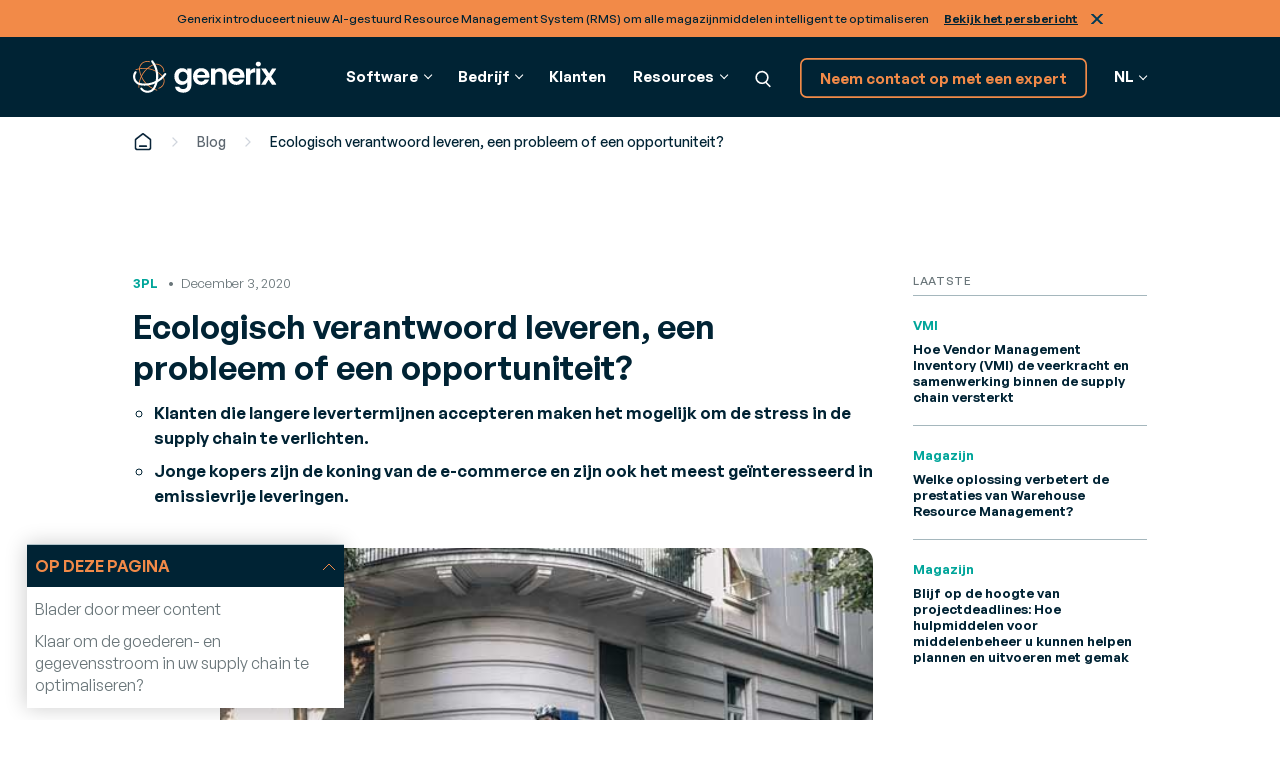

--- FILE ---
content_type: text/html; charset=UTF-8
request_url: https://www.generixgroup.com/nl/blog/ecologisch-verantwoord-leveren-probleem-of-opportuniteit
body_size: 74501
content:
<!DOCTYPE html>
<html lang="nl-NL">
<head>
	<meta charset="utf-8">
	<meta name="viewport" content="width=device-width, initial-scale=1.0">
	<link href="https://www.generixgroup.com/wp-content/themes/generix/assets/images/favicon.png" rel="shortcut icon">

			<!-- Data Layer -->
		<script>let dl_loadData = {"environnement":"Prod","website_language":"nl","content_group":"Resources & Services","content_group2":"Knowledge Center","content_group3":"Blog article","content_type":"Page","user_interne":false,"translation_group":55774};</script>
		<script src="https://www.generixgroup.com/wp-content/themes/generix/dataLayer.js"></script>

		<!-- Sirdata Consent -->
		<script type="text/javascript" src="https://cache.consentframework.com/js/pa/36661/c/0UWCq/stub"></script>
		<script type="text/javascript" src="https://choices.consentframework.com/js/pa/36661/c/0UWCq/cmp" async></script>
		<!-- End Sirdata Consent -->
        <!--Preload banner image-->
        <link rel="preload"
				href="https://www.generixgroup.com/wp-content/uploads/2024/04/Homepage-PFA-new.png.webp"
				as="image"
				fetchpriority="high"
				imagesrcset="https://www.generixgroup.com/wp-content/uploads/2024/04/Homepage-PFA-new.png.webp">
					<!-- Google Tag Manager -->
			<script>(function(w,d,s,l,i){w[l]=w[l]||[];w[l].push({'gtm.start':
			new Date().getTime(),event:'gtm.js'});var f=d.getElementsByTagName(s)[0],
			j=d.createElement(s),dl=l!='dataLayer'?'&l='+l:'';j.async=true;j.src=
			'https://www.googletagmanager.com/gtm.js?id='+i+dl+ '&gtm_auth=zZbwuvnrkd38tjWjhpMUxw&gtm_preview=env-1&gtm_cookies_win=x';f.parentNode.insertBefore(j,f);
			})(window,document,'script','dataLayer','GTM-TD6D87FW');</script>
			<!-- End Google Tag Manager -->

			<!-- Marker.io -->
			<script>
				window.markerConfig = {
					project: '662fd8ce7863bbe3a3c6f6bc',
					source: 'snippet'
				};
				!function(e,r,a){if(!e.__Marker){e.__Marker={};var t=[],n={__cs:t};["show","hide","isVisible","capture","cancelCapture","unload","reload","isExtensionInstalled","setReporter","setCustomData","on","off"].forEach(function(e){n[e]=function(){var r=Array.prototype.slice.call(arguments);r.unshift(e),t.push(r)}}),e.Marker=n;var s=r.createElement("script");s.async=1,s.src="https://edge.marker.io/latest/shim.js";var i=r.getElementsByTagName("script")[0];i.parentNode.insertBefore(s,i)}}(window,document);
			</script>
			<!-- End Marker.io -->
			
	<meta name='robots' content='index, follow, max-image-preview:large, max-snippet:-1, max-video-preview:-1' />
	<style>img:is([sizes="auto" i], [sizes^="auto," i]) { contain-intrinsic-size: 3000px 1500px }</style>
	<link rel="alternate" hreflang="nl" href="https://www.generixgroup.com/nl/blog/ecologisch-verantwoord-leveren-probleem-of-opportuniteit" />

	<!-- This site is optimized with the Yoast SEO plugin v25.0 - https://yoast.com/wordpress/plugins/seo/ -->
	<title>Ecologisch verantwoord leveren, een probleem of een opportuniteit?</title>
	<meta name="description" content="De ontwikkelingen in de manier waarop we consumeren suggereren dat een meer verantwoordelijke houding ten opzichte van het milieu misschien minder problematisch is dan op het eerste gezicht wordt verwacht. Lees meer." />
	<link rel="canonical" href="https://www.generixgroup.com/nl/blog/ecologisch-verantwoord-leveren-probleem-of-opportuniteit" />
	<meta property="og:locale" content="nl_NL" />
	<meta property="og:type" content="article" />
	<meta property="og:title" content="Ecologisch verantwoord leveren, een probleem of een opportuniteit?" />
	<meta property="og:description" content="De ontwikkelingen in de manier waarop we consumeren suggereren dat een meer verantwoordelijke houding ten opzichte van het milieu misschien minder problematisch is dan op het eerste gezicht wordt verwacht. Lees meer." />
	<meta property="og:url" content="https://www.generixgroup.com/nl/blog/ecologisch-verantwoord-leveren-probleem-of-opportuniteit" />
	<meta property="og:site_name" content="Generix" />
	<meta property="article:published_time" content="2020-12-03T07:00:00+00:00" />
	<meta property="article:modified_time" content="2024-01-02T16:27:06+00:00" />
	<meta property="og:image" content="https://www.generixgroup.com/wp-content/uploads/2023/12/entregas-eco-responsables-problema-oportunidad.jpg" />
	<meta property="og:image:width" content="540" />
	<meta property="og:image:height" content="320" />
	<meta property="og:image:type" content="image/jpeg" />
	<meta name="author" content="Aude Criqui" />
	<meta name="twitter:card" content="summary_large_image" />
	<meta name="twitter:label1" content="Written by" />
	<meta name="twitter:data1" content="Aude Criqui" />
	<script type="application/ld+json" class="yoast-schema-graph">{"@context":"https://schema.org","@graph":[{"@type":"WebPage","@id":"https://www.generixgroup.com/nl/blog/ecologisch-verantwoord-leveren-probleem-of-opportuniteit","url":"https://www.generixgroup.com/nl/blog/ecologisch-verantwoord-leveren-probleem-of-opportuniteit","name":"Ecologisch verantwoord leveren, een probleem of een opportuniteit?","isPartOf":{"@id":"https://www.generixgroup.com/en/#website"},"primaryImageOfPage":{"@id":"https://www.generixgroup.com/nl/blog/ecologisch-verantwoord-leveren-probleem-of-opportuniteit#primaryimage"},"image":{"@id":"https://www.generixgroup.com/nl/blog/ecologisch-verantwoord-leveren-probleem-of-opportuniteit#primaryimage"},"thumbnailUrl":"https://www.generixgroup.com/wp-content/uploads/2023/12/entregas-eco-responsables-problema-oportunidad.jpg","datePublished":"2020-12-03T07:00:00+00:00","dateModified":"2024-01-02T16:27:06+00:00","author":{"@id":"https://www.generixgroup.com/en/#/schema/person/daedcb110c395ebb0f8a72795bd36ada"},"description":"De ontwikkelingen in de manier waarop we consumeren suggereren dat een meer verantwoordelijke houding ten opzichte van het milieu misschien minder problematisch is dan op het eerste gezicht wordt verwacht. Lees meer.","breadcrumb":{"@id":"https://www.generixgroup.com/nl/blog/ecologisch-verantwoord-leveren-probleem-of-opportuniteit#breadcrumb"},"inLanguage":"nl-NL","potentialAction":[{"@type":"ReadAction","target":["https://www.generixgroup.com/nl/blog/ecologisch-verantwoord-leveren-probleem-of-opportuniteit"]}]},{"@type":"ImageObject","inLanguage":"nl-NL","@id":"https://www.generixgroup.com/nl/blog/ecologisch-verantwoord-leveren-probleem-of-opportuniteit#primaryimage","url":"https://www.generixgroup.com/wp-content/uploads/2023/12/entregas-eco-responsables-problema-oportunidad.jpg","contentUrl":"https://www.generixgroup.com/wp-content/uploads/2023/12/entregas-eco-responsables-problema-oportunidad.jpg","width":540,"height":320,"caption":"entregas-eco-responsables-problema-oportunidad"},{"@type":"BreadcrumbList","@id":"https://www.generixgroup.com/nl/blog/ecologisch-verantwoord-leveren-probleem-of-opportuniteit#breadcrumb","itemListElement":[{"@type":"ListItem","position":1,"name":"Home","item":"https://www.generixgroup.com/nl"},{"@type":"ListItem","position":2,"name":"Blog","item":"https://www.generixgroup.com/nl/blog/post_type_custom/articles"},{"@type":"ListItem","position":3,"name":"Ecologisch verantwoord leveren, een probleem of een opportuniteit?"}]},{"@type":"WebSite","@id":"https://www.generixgroup.com/en/#website","url":"https://www.generixgroup.com/en/","name":"Generix","description":"","potentialAction":[{"@type":"SearchAction","target":{"@type":"EntryPoint","urlTemplate":"https://www.generixgroup.com/en/?s={search_term_string}"},"query-input":{"@type":"PropertyValueSpecification","valueRequired":true,"valueName":"search_term_string"}}],"inLanguage":"nl-NL"},{"@type":"Person","@id":"https://www.generixgroup.com/en/#/schema/person/daedcb110c395ebb0f8a72795bd36ada","name":"Aude Criqui"}]}</script>
	<!-- / Yoast SEO plugin. -->


<style id='cost-calculator-builder-calculator-selector-style-inline-css'>
/*!***************************************************************************************************************************************************************************************************************************************!*\
  !*** css ./node_modules/css-loader/dist/cjs.js??ruleSet[1].rules[4].use[1]!./node_modules/postcss-loader/dist/cjs.js??ruleSet[1].rules[4].use[2]!./node_modules/sass-loader/dist/cjs.js??ruleSet[1].rules[4].use[3]!./src/style.scss ***!
  \***************************************************************************************************************************************************************************************************************************************/
.ccb-gutenberg-block {
  padding: 20px;
  border: 1px solid black;
}
.ccb-gutenberg-block__header {
  display: flex;
  align-items: center;
  margin-bottom: 20px;
}
.ccb-gutenberg-block__icon {
  margin-right: 20px;
}

/*# sourceMappingURL=style-index.css.map*/
</style>
<link rel='stylesheet' id='wp-components-css' href='https://www.generixgroup.com/wp-includes/css/dist/components/style.min.css?ver=6.8.1' media='all' />
<link rel='stylesheet' id='wp-preferences-css' href='https://www.generixgroup.com/wp-includes/css/dist/preferences/style.min.css?ver=6.8.1' media='all' />
<link rel='stylesheet' id='wp-block-editor-css' href='https://www.generixgroup.com/wp-includes/css/dist/block-editor/style.min.css?ver=6.8.1' media='all' />
<link rel='stylesheet' id='popup-maker-block-library-style-css' href='https://www.generixgroup.com/wp-content/plugins/popup-maker/dist/packages/block-library-style.css?ver=dbea705cfafe089d65f1' media='all' />
<link rel='stylesheet' id='style-css' href='https://www.generixgroup.com/wp-content/themes/generix/style.css' media='all' />
<link rel='stylesheet' id='fonts-css' href='https://www.generixgroup.com/wp-content/themes/generix/assets/fonts/fonts.css' media='all' />
<link rel='stylesheet' id='footer-css' href='https://www.generixgroup.com/wp-content/themes/generix/assets/styles/footer.css' media='all' />
<link rel='stylesheet' id='header-css' href='https://www.generixgroup.com/wp-content/themes/generix/assets/styles/header.css' media='all' />
<link rel='stylesheet' id='form-css' href='https://www.generixgroup.com/wp-content/themes/generix/assets/styles/form.css' media='all' />
<link rel='stylesheet' id='block-section-css' href='https://www.generixgroup.com/wp-content/themes/generix/blocks/section/section.css' media='all' />
<link rel='stylesheet' id='flickity-css' href='https://www.generixgroup.com/wp-content/themes/generix/assets/flickity/flickity.css' media='all' />
<script id="wpml-cookie-js-extra">
var wpml_cookies = {"wp-wpml_current_language":{"value":"nl","expires":1,"path":"\/"}};
var wpml_cookies = {"wp-wpml_current_language":{"value":"nl","expires":1,"path":"\/"}};
</script>
<script src="https://www.generixgroup.com/wp-content/plugins/sitepress-multilingual-cms/res/js/cookies/language-cookie.js?ver=474000" id="wpml-cookie-js" defer data-wp-strategy="defer"></script>
<meta name="generator" content="WPML ver:4.7.4 stt:37,1,4,68,27,66,67,2;" />
<script type="text/javascript">window.ccb_nonces = {"ccb_payment":"9e95dfb195","ccb_contact_form":"57d7d1739c","ccb_woo_checkout":"323199c9d4","ccb_add_order":"cbce3b5cd7","ccb_orders":"c8de4ed0ba","ccb_update_order":"1c6ded174d","ccb_complete_payment":"9a714e772a","ccb_send_invoice":"eaa29899af","ccb_get_invoice":"481f327ee5","ccb_wp_hook_nonce":"3772d0edfd","ccb_razorpay_receive":"a20a86c155","ccb_woocommerce_payment":"bd48938ac2","ccb_calc_views":"8e4fd142c9","ccb_calc_interactions":"07a41fc8bf"};</script><script type="application/ld+json">{"@context":"https://schema.org","@type":"NewsArticle","headline":"Ecologisch verantwoord leveren, een probleem of een opportuniteit?","image":["https://www.generixgroup.com/wp-content/uploads/2023/12/entregas-eco-responsables-problema-oportunidad.jpg"],"datePublished":"2020-12-03T00:00:00-07:00","dateModified":"2024-01-02T09:27:06-07:00","author":{"@type":"Person","name":"Aude Criqui"},"publisher":{"@type":"Organization","name":"Generix","logo":{"@type":"ImageObject","url":""}},"description":"Klanten die langere levertermijnen accepteren maken het mogelijk om de stress in de supply chain te verlichten. Jonge kopers zijn&hellip;","articleBody":"3PL\n\t\t\t\t\t\t\tDecember 3, 2020\n\t\t\t\t\t\tEcologisch verantwoord leveren, een probleem of een opportuniteit?\n\t\t\t\nKlanten die langere levertermijnen accepteren maken het mogelijk om de stress in de supply chain te verlichten.\nJonge kopers zijn de koning van de e-commerce en zijn ook het meest geïnteresseerd in emissievrije leveringen.\n\n\t\t\n\n\t\t\n\t\t\t\n\t\t\t\t\n\t\t\t\t\t\n\t\t\t\t\n\t\t\t\t\n\t\t\t\t\t\n\t\t\t\t\n\t\t\t\t\n\t\t\t\t\t\n\t\t\t\t\n\t\t\t\n\n\t\t\t\n\t\t\t\tArtikel\n\t\t\t\t\t\t\t\t\t\t\t\n\t\t\n\n\t\t\n\t\t\tDe groei van de online verkoop heeft een revolutie teweeggebracht in de hele supply chain. De coronacrisis heeft het fenomeen versneld en heeft bedrijven die al over online verkoopsystemen beschikten in staat gesteld de ergste momenten van de crisis met succes te boven te komen.\nNaarmate de e-commerce business groeit, groeien ook de distributieproblemen. Technologische oplossingen zijn essentieel geworden om te voldoen aan de nieuwe consumptiepatronen en om de tevredenheid van een klant te garanderen, die standaard zeer hoge eisen stelt aan de levertijden.\nZelfs met de grote voortuitgang die ze brengen, kunnen dezelfde technologische oplossingen niet negeren dat tijdens de last mile versnippering een ernstig probleem is. Om dit probleem op te lossen, hebben bedrijven gekozen voor de integratie van de actoren in de keten en voor stedelijke hub oplossingen. In zo’n dynamisch segment als e-commerce zijn innovaties dagelijkse kost en de groei van het maatschappelijk bewustzijn ten aanzien van het milieu betekent dat een groeiend aantal klanten er de voorkeur aan geeft om hun bestellingen op een ecologisch verantwoorde manier te ontvangen; te voet, met de fiets of met andere emissievrije voertuigen. Het is begrijpelijk dat dit extra druk legt bij veel logistieke medewerkers, aangezien er meer eisen worden toegevoegd aan een toch al zeer gespannen keten.\nWat vindt de bevolking hiervan?\nOm de perceptie van de invoering van milieuverantwoorde leveringen te begrijpen en te analyseren, heeft Generix Group en het “Institut du Commerce” in Frankrijk een studie uitgevoerd, waarvan de resultaten nuttig kunnen zijn voor de beheerders van de supply chain.\nDe meest interessante gegevens op een studie van 1.008 mensen:\n\n\nPersonen van 25-34 jaar vormen het segment van de bevolking dat het vaakst koopt op het internet.\n\n\nDezelfde klanten zijn het meest geïnteresseerd in een milieuvriendelijke manier van transport.\n\n\nBijna een derde van de respondenten beschikt momenteel niet over informatie over de wijze van transport van hun bestellingen.\n\n\nWe worden dus geconfronteerd met een belangrijk segment van de kopers (het segment met het meeste volume in e-commerce) dat wijst op hun interesse in meer ecologische manieren van levering en dus de mogelijkheid dat bedrijven een verschil kunnen maken tegenover de concurrentie in een zo’n zichtbaar punt als de uiteindelijke levering.\n Natuurlijk is dit allemaal goed en wel, maar wat is de kostprijs? Laten we eens kijken:\n\n\n73% van de respondenten is bereid langere doorlooptijden te accepteren als de bestelling wordt geleverd met een milieuvriendelijk transportmiddel.\n\n\n46% zou dit soort transport accepteren, zelfs als het afleverpunt ver van huis is.\n\n\n34% zou accepteren dat de prijs van de zending iets duurder is.\n\n\nDus… probleem of opportuniteit?\nHoewel we begrip hebben voor de zorgen van degene die dagelijks met het probleem te maken hebben, is het duidelijk dat er een zeer grote opportuniteit is om de transportketen te ontlasten, wat kan leiden tot minder druk op de levertijd of de last mile. Hiermee verliest het systeem aan kracht en opent zich een interessante mogelijkheid. OMS-systemen maken het mogelijk om zonder bijzondere problemen zendingen te segmenteren op basis van hun urgentie. Onderschat zeker ook niet het percentage klanten in het jongere en actievere segment dat zelfs meer zou betalen voor hun zendingen.\nWe worden bewust dat de ontwikkelingen in de consumentenvraag die een meer milieuverantwoorde houding suggereren minder problematisch blijkt te zijn dan op het eerste gezicht mag worden verwacht, en aan de andere kant mogelijkheden opent voor een minder gespannen supply chain en de mogelijkheid biedt voor de verkoper om een interessant commercieel positioneringselement te hebben, juist in het meest actieve kopersegment.\n                                 Ontdek onze OMS oplossing        \n\t\t\n\t\n\t\n\t\t\t\t\t\n\t\t\t\tLaatste\n\t\t\t\t\n\t\t\t\t\t\t\t\t\t\t\t\t\t\t\t\t\t\t\t\t\t\t\n\t\t\t\t\t\t\tVMI\n\t\t\t\t\t\t\tHoe Vendor Management Inventory (VMI) de veerkracht en samenwerking binnen de supply chain versterkt\n\t\t\t\t\t\t\n\t\t\t\t\t\t\t\t\t\t\t\t\t\t\t\t\t\n\t\t\t\t\t\t\tMagazijn\n\t\t\t\t\t\t\tWelke oplossing verbetert de prestaties van Warehouse Resource Management?\n\t\t\t\t\t\t\n\t\t\t\t\t\t\t\t\t\t\t\t\t\t\t\t\t\n\t\t\t\t\t\t\tMagazijn\n\t\t\t\t\t\t\tBlijf op de hoogte van projectdeadlines: Hoe hulpmiddelen voor middelenbeheer u kunnen helpen plannen en uitvoeren met gemak"}</script>		<style id="wp-custom-css">
			.HEADER .megamenu .group a:not(.b-button){
	font-size:16rem;
}

h1, .b-h1 {font-size: 48rem; line-height: 1.15;}
h2, .b-h2 {font-size: 40rem;}

.TIMELINE .container .b-column:nth-child(n+3){
    display:block!important;
}

.legal-consent-container {
	font-size:9px;
}

.legal-consent-container .field.hs-form-field {
font-size:16rem;
}
.titlebox {
	color:#F28A48;
}
.stat_sc {
	color:#F28A48;
	font-size:30rem;
	line-height: 1;
	font-weight: 600;
	margin: 0.5em 0 0;
}

#numbers_sc .b-pill {
    background: var(--light-navy);
    background-image: ;
    background-position-x: ;
    background-position-y: ;
    background-size: ;
    background-repeat: ;
    background-attachment: ;
    background-origin: ;
    background-clip: ;
    background-color: ;
    color: var(--white);
}
.enjeux .consulting-column h3 {
  color: var(--primary-orange);
}

.enjeux .flickity-slider .heading {
	display:none;
}

.rse .consulting-column {
	border: 2rem solid var(--green)!important;
}

.rse .b-column:last-of-type .consulting-column>p>em{
	margin-bottom: 32rem;
	font-size: 16rem;
}

.rse .consulting-column h3 {
	color: var(--green);
}

.consulting-column img {
	border-radius: 16rem;
}

.rse .flickity-slider .heading{
	display: none;
}

.rse-values .b-column .container{
	background: linear-gradient(var(--green),var(--white));
}

.ROW[data-variant="1"] .image{
	padding: 0;
	background: #182954;
}

.TESTIMONIAL[data-variant="1"] blockquote:before .roadmap {
    display: none;
}

.roadmap .TESTIMONIAL[data-variant="1"] blockquote:before  {
    display: none;
}

.b-page-foot:after {
	content: '';
  position: absolute;
  left: 0;
  width: 100%;
  height: 30px;
  background: red;
  background: var(--dark-navy);
}		</style>
		</head>
<body class="b-loading">

<input id="toggle-nav" type="checkbox" class="b-hidden" aria-hidden="true">



<div class="b-skip-links">
	<a href="#main">Overslaan naar hoofdinhoud</a>
</div>



	<section class="b-announcement">
		<div class="b-announcement-content">
			<p>Generix introduceert nieuw AI-gestuurd Resource Management System (RMS) om alle magazijnmiddelen intelligent te optimaliseren <a href="https://www.generixgroup.com/nl/persbericht/generix-introduceert-resource-management-system-rms">Bekijk het persbericht</a></p>
		</div>
		<button>Sluit</button>
	</section>



<div class="b-page">
	<header class="b-page-head">
		<div class="HEADER">
			<div class="b-frame">
				<div class="container">
					<a class="logo" href="https://www.generixgroup.com/nl"><img src="https://www.generixgroup.com/wp-content/themes/generix/assets/images/generix.svg" alt="Generix" style="width: 172rem; height: 41rem;"></a>
					<nav>
						<ul>



		
									<li tabindex="-1" class="megamenu" data-children="">
					<span class='a'>Software</span>
					<ul tabindex="-1">
						<li>
							<div class="wrapper">
																									<div class="group">
										<div class="heading">
																							<a href='https://www.generixgroup.com/nl/edi-en-e-invoicing'>Finance</a>
																					</div>
										<ul class="links">
																							<li><a href='https://www.generixgroup.com/nl/edi-en-e-invoicing/e-invoicing'>e-Invoicing													<span class="description">Digitaliseer inkoop- en verkoopfacturatie</span>
												</a></li>
																					</ul>
									</div>
																	<div class="group">
										<div class="heading">
																							<a href='https://www.generixgroup.com/nl/supply-chain'>Supply Chain</a>
																					</div>
										<ul class="links">
																							<li><a href='https://www.generixgroup.com/nl/supply-chain/generix-wms-warehouse-management-system'>Warehouse Mangement (WMS)													<span class="description">Stimuleer de efficiëntie in uw hele magazijn</span>
												</a></li>
																							<li><a href='https://www.generixgroup.com/nl/supply-chain/generix-tms-transport-system'>Transportmanagement (TMS)													<span class="description">Maak slimmere charter- en laadbeslissingen</span>
												</a></li>
																							<li><a href='https://www.generixgroup.com/nl/supply-chain/generix-collaborative-replenishment'>Vendor Management Inventory (VMI)													<span class="description">Bouw een lean, vraaggestuurde supply chain</span>
												</a></li>
																					</ul>
									</div>
																	<div class="group">
										<div class="heading">
																							<a href='https://www.generixgroup.com/nl/edi-en-e-invoicing'>BtoB Integration</a>
																					</div>
										<ul class="links">
																							<li><a href='https://www.generixgroup.com/nl/edi-en-e-invoicing/edi-electronic-data-interchange'>EDI-oplossingen													<span class="description">Realiseer operaties met verschillende bedrijven in de cloud.</span>
												</a></li>
																							<li><a href='https://www.generixgroup.com/nl/edi-en-e-invoicing/tradexpress'>TradeXpress Infinity													<span class="description">De snelste elektronische gegevensuitwisseling</span>
												</a></li>
																					</ul>
									</div>
																									<div class="group">
										<span class="button-label">Ontdek 17+ softwareoplossingen</span>
										<a class="b-button alt-small alt-outline" href="https://www.generixgroup.com/nl/alle-oplossingen">Alle software bekijken</a>
									</div>
															</div>
						</li>
					</ul>
				</li>
												<li tabindex="-1" class="megamenu" data-children="2">
					<span class='a'>Bedrijf</span>
					<ul tabindex="-1">
						<li>
							<div class="wrapper">
																									<div class="group">
										<div class="heading">
																							<span class="a">Bedrijf</span>
																					</div>
										<ul class="links">
																							<li><a href='https://www.generixgroup.com/nl/over-generix-group'>Over Ons													<span class="description">Maak kennis met Generix</span>
												</a></li>
																							<li><a href='https://www.generixgroup.com/nl/bestuur-generix-group'>Bestuur													<span class="description">Maak kennis met onze Executives en lokale leiders</span>
												</a></li>
																							<li><a href='https://www.generixgroup.com/nl/jobs'>Jobs													<span class="description">Vind uw match in ons wereldwijde team</span>
												</a></li>
																							<li><a href='https://www.generixgroup.com/nl/nieuws-en-evenementen'>Nieuws en evenementen													<span class="description">Blader door de nieuwste persberichten en aankomende evenementen</span>
												</a></li>
																					</ul>
									</div>
																	<div class="group">
										<div class="heading">
																							<span class="a">Klanten en Partners</span>
																					</div>
										<ul class="links">
																							<li><a href='https://www.generixgroup.com/nl/klanten-en-partners/partners'>Partners													<span class="description">Ontdek het rijke ecosysteem van partners van Generix</span>
												</a></li>
																					</ul>
									</div>
																							</div>
						</li>
					</ul>
				</li>
												<li><a href='https://www.generixgroup.com/nl/klanten-en-partners/succesverhalen-klanten-partners'>Klanten</a></li>
												<li tabindex="-1" class="megamenu" data-children="4">
					<span class='a'>Resources</span>
					<ul tabindex="-1">
						<li>
							<div class="wrapper">
																									<div class="group">
										<div class="heading">
																							<a href='https://www.generixgroup.com/nl/contentbibliotheek'>Contentbibliotheek</a>
																					</div>
										<ul class="links">
																							<li><a href='https://www.generixgroup.com/nl/contentbibliotheek?_t=articles#results'>Artikels													<span class="description">Analyses en nieuws om op de hoogte te blijven van de laatste trends in de sector</span>
												</a></li>
																							<li><a href='#'>White papers													<span class="description">Diepgaande studies en deskundig advies om uw bedrijfsprocessen te optimaliseren</span>
												</a></li>
																							<li><a href='https://www.generixgroup.com/nl/contentbibliotheek?_t=expert-opinion#results'>Expert Opinies													<span class="description">Perspectieven en aanbevelingen van experts over uitdagingen en oplossingen in de sector</span>
												</a></li>
																					</ul>
									</div>
																	<div class="group">
										<div class="heading">
																							<a href='https://www.generixgroup.com/nl/woordenlijst'>Verklarende Woordenlijst</a>
																					</div>
										<ul class="links">
																							<li><a href='https://www.generixgroup.com/nl/woordenlijst'>Verklarende Woordenlijst													<span class="description"></span>
												</a></li>
																					</ul>
									</div>
																	<div class="group">
										<div class="heading">
																							<a href='https://www.generixgroup.com/nl/e-invoicing-naleving-wereldwijd'>Kaart van fiscale hervormingen</a>
																					</div>
										<ul class="links">
																							<li><a href='https://www.generixgroup.com/nl/e-invoicing-naleving-wereldwijd'>Interactieve e-factureringskaart													<span class="description">Realtime opvolging van wereldwijde fiscale hervormingen om uw compliance te waarborgen</span>
												</a></li>
																					</ul>
									</div>
																	<div class="group">
										<div class="heading">
																							<span class="a">Diensten</span>
																					</div>
										<ul class="links">
																							<li><a href='https://www.generixgroup.com/nl/consulting'>Consulting													<span class="description">Om uw bedrijfsuitdagingen aan te gaan</span>
												</a></li>
																					</ul>
									</div>
																							</div>
						</li>
					</ul>
				</li>
					


							<li><div class="search-container">
								<form class="search" action="https://www.generixgroup.com/nl" autocomplete="off">
									<input type="text" name="s" placeholder="Zoek op">
									<button type="submit">Zoek op</button>
								</form>
							</div></li>
							<li data-inverted>
																<a class="b-button alt-small alt-outline" href="https://www.generixgroup.com/nl/contact">Neem contact op met een expert</a>
							</li>
							<li class="dropdown">
																																			<span class="a" tabindex="-1">nl</span>
																									<ul>
																			<li><a href="https://www.generixgroup.com/fr">France (French)</a></li>
																													<li><a href="https://www.generixgroup.com/en">North America (English)</a></li>
																													<li><a href="https://www.generixgroup.com/fr-ca">Canada (Français)</a></li>
																													<li><a href="https://www.generixgroup.com/es">Spain (Spanish)</a></li>
																													<li><a href="https://www.generixgroup.com/nl/blog/ecologisch-verantwoord-leveren-probleem-of-opportuniteit">Nederland (Dutch)</a></li>
																					<li><a href="https://www.generixgroup.com/nl/blog/ecologisch-verantwoord-leveren-probleem-of-opportuniteit">Belgium (Dutch)</a></li>
																													<li><a href="https://www.generixgroup.com/it">Italy (Italian)</a></li>
																													<li><a href="https://www.generixgroup.com/pt">Portugal (Portuguese)</a></li>
																													<li><a href="https://www.generixgroup.com/br">Brazil (Portuguese)</a></li>
																											</ul>
							</li>
						</ul>
					</nav>
					<a href="https://www.generixgroup.com/nl?s" class="nav-search">Zoek op</a>
					<label for="toggle-nav" class="nav-trigger">Menu</label>
				</div>
			</div>
		</div>

					<script type="text/javascript">
				if (sessionStorage.getItem('hideAnnouncement') == 1) {
					document.querySelector('.b-announcement').remove();
				} else {
					document.querySelector('.b-page-head').style.top = document.querySelector('.b-announcement').getBoundingClientRect().height + 'px';
				}
			</script>
			</header>



	<main id="main" class="b-page-body">
					<section class="breadcrumbs breadcrumbs-header">
				<div class="b-frame">
					<div class="container">
						<p id="breadcrumbs"><span><span><a href="https://www.generixgroup.com/nl"><i class="icon-home">Home</i></a></span> <i class="icon-separator"></i> <span><a href="https://www.generixgroup.com/nl/blog/post_type_custom/articles">Blog</a></span> <i class="icon-separator"></i> <span class="breadcrumb_last" aria-current="page">Ecologisch verantwoord leveren, een probleem of een opportuniteit?</span></span></p>					</div>
				</div>
			</section>
		


	


<section class="b-section " data-variant="0" data-top="0" data-bottom="0" data-alignment=""
	>
		<div class="b-frame">
		


<div class="POST " data-variant="0">
	<article>
		<div class="meta">
			<div class="categories">3PL</div>
							<div class="date">December 3, 2020</div>
						<h1 class="b-h2">Ecologisch verantwoord leveren, een probleem of een opportuniteit?</h1>
			<ul>
<li><strong>Klanten die langere levertermijnen accepteren maken het mogelijk om de stress in de supply chain te verlichten.</strong></li>
<li><strong>Jonge kopers zijn de koning van de e-commerce en zijn ook het meest geïnteresseerd in emissievrije leveringen.</strong></li>
</ul>
		</div>

		<div class="media">
			<div class="share">
				<a href="https://www.linkedin.com/cws/share?url=https://www.generixgroup.com/nl/blog/ecologisch-verantwoord-leveren-probleem-of-opportuniteit" target="_blank" aria-label="LinkedIn (opens in a new tab)">
					<svg viewBox="0 0 24 24"><path d="M22.2283 0.337891H1.77167C1.30179 0.337891 0.851161 0.51929 0.518909 0.842183C0.186657 1.16508 0 1.60301 0 2.05965V21.9401C0 22.3967 0.186657 22.8346 0.518909 23.1575C0.851161 23.4804 1.30179 23.6618 1.77167 23.6618H22.2283C22.6982 23.6618 23.1488 23.4804 23.4811 23.1575C23.8133 22.8346 24 22.3967 24 21.9401V2.05965C24 1.60301 23.8133 1.16508 23.4811 0.842183C23.1488 0.51929 22.6982 0.337891 22.2283 0.337891ZM7.15333 20.207H3.545V9.06817H7.15333V20.207ZM5.34667 7.52458C4.93736 7.52234 4.53792 7.40232 4.19873 7.17967C3.85955 6.95701 3.59584 6.6417 3.44088 6.27353C3.28591 5.90536 3.24665 5.50083 3.32803 5.11099C3.40941 4.72116 3.6078 4.36348 3.89816 4.08311C4.18851 3.80275 4.55781 3.61225 4.95947 3.53566C5.36112 3.45908 5.77711 3.49983 6.15495 3.65279C6.53279 3.80575 6.85554 4.06405 7.08247 4.3951C7.30939 4.72615 7.43032 5.11511 7.43 5.51289C7.43386 5.7792 7.38251 6.04355 7.27901 6.29016C7.17551 6.53678 7.02198 6.76062 6.82757 6.94835C6.63316 7.13607 6.40185 7.28384 6.14742 7.38284C5.893 7.48184 5.62067 7.53004 5.34667 7.52458ZM20.4533 20.2167H16.8467V14.1314C16.8467 12.3368 16.0617 11.7828 15.0483 11.7828C13.9783 11.7828 12.9283 12.5668 12.9283 14.1768V20.2167H9.32V9.07627H12.79V10.6199H12.8367C13.185 9.93472 14.405 8.76367 16.2667 8.76367C18.28 8.76367 20.455 9.925 20.455 13.3264L20.4533 20.2167Z"/></svg>
				</a>
				<a href="https://www.facebook.com/sharer/sharer.php?u=https://www.generixgroup.com/nl/blog/ecologisch-verantwoord-leveren-probleem-of-opportuniteit" target="_blank" aria-label="Facebook (opens in a new tab)">
					<svg viewBox="0 0 24 24"><path d="M24 11.662C24 5.22124 18.6274 0 12 0C5.37258 0 0 5.22124 0 11.662C0 17.4827 4.3882 22.3074 10.125 23.1823V15.033H7.07812V11.662H10.125V9.09269C10.125 6.16991 11.9166 4.55546 14.6576 4.55546C15.9701 4.55546 17.3438 4.78323 17.3438 4.78323V7.65317H15.8306C14.34 7.65317 13.875 8.55219 13.875 9.47535V11.662H17.2031L16.6711 15.033H13.875V23.1823C19.6118 22.3074 24 17.4827 24 11.662Z" /></svg>
				</a>
				<a href="https://twitter.com/intent/tweet?text=https://www.generixgroup.com/nl/blog/ecologisch-verantwoord-leveren-probleem-of-opportuniteit" target="_blank" aria-label="Twitter (opens in a new tab)">
					<svg viewBox="0 0 24 24"><path d="M10.1924 13.5314L3.11924 22H4.79536L10.937 14.6468L15.8423 22H21.5L14.0822 10.8807L21.5 2H19.8238L13.3381 9.76523L8.15769 2H2.5L10.1924 13.5314ZM19.2198 20.7003H16.6453L4.79457 3.24057H7.36913L19.2198 20.7003Z"/></svg>
				</a>
			</div>

			<div class="image">
				<div class="type">Artikel</div>
				<picture class='b-img' style=''><img src='https://www.generixgroup.com/wp-content/uploads/2023/12/entregas-eco-responsables-problema-oportunidad.jpg' width='540' height='320' loading='lazy' alt='entregas-eco-responsables-problema-oportunidad' style='aspect-ratio:16/9; object-fit:cover;' fetchpriority='' /></picture>							</div>
		</div>

		<div class="content" >
			<p><strong>De groei van de online verkoop</strong> heeft een revolutie teweeggebracht in de hele<strong> supply chain</strong>. De coronacrisis heeft het fenomeen versneld en heeft bedrijven die al over online verkoopsystemen beschikten in staat gesteld de ergste momenten van de crisis met succes te boven te komen.</p>
<p>Naarmate de e-commerce business groeit, groeien ook de <strong>distributieproblemen</strong>. Technologische oplossingen zijn essentieel geworden om te voldoen aan de <strong>nieuwe consumptiepatronen</strong> en om de tevredenheid van een klant te garanderen, die standaard <strong>zeer hoge eisen stelt aan de levertijden</strong>.</p>
<p>Zelfs met de grote voortuitgang die ze brengen, kunnen dezelfde technologische oplossingen niet negeren dat tijdens de<strong> last mile</strong> versnippering een ernstig probleem is. Om dit probleem op te lossen, hebben bedrijven gekozen voor de integratie van de actoren in de keten en voor stedelijke hub oplossingen. In zo’n dynamisch segment als e-commerce zijn innovaties dagelijkse kost en de <strong>groei van het maatschappelijk bewustzijn ten aanzien van het milieu </strong>betekent dat een groeiend aantal klanten er de voorkeur aan geeft om hun bestellingen op een <strong>ecologisch verantwoorde manier </strong>te ontvangen; te voet, met de fiets of met andere emissievrije voertuigen. Het is begrijpelijk dat dit extra druk legt bij veel logistieke medewerkers, aangezien er meer eisen worden toegevoegd aan een toch al zeer gespannen keten.</p>
<h3>Wat vindt de bevolking hiervan?</h3>
<p>Om de perceptie van de invoering van milieuverantwoorde leveringen te begrijpen en te analyseren, heeft Generix Group en het “Institut du Commerce” in Frankrijk een studie uitgevoerd, waarvan de resultaten nuttig kunnen zijn voor de beheerders van de supply chain.</p>
<p>De meest interessante gegevens op een studie van 1.008 mensen:</p>
<ul>
<li>
<p>Personen van 25-34 jaar vormen het segment van de bevolking dat het vaakst koopt op het internet.</p>
</li>
<li>
<p>Dezelfde klanten zijn het meest geïnteresseerd in een milieuvriendelijke manier van transport.</p>
</li>
<li>
<p>Bijna een derde van de respondenten beschikt momenteel niet over informatie over de wijze van transport van hun bestellingen.</p>
</li>
</ul>
<p>We worden dus geconfronteerd met een belangrijk segment van de kopers (het segment met het meeste volume in e-commerce) dat wijst op hun interesse in meer <strong>ecologische manieren van levering</strong> en dus de mogelijkheid dat bedrijven een verschil kunnen maken tegenover de concurrentie in een zo’n zichtbaar punt als de uiteindelijke levering.</p>
<p> Natuurlijk is dit allemaal goed en wel, maar wat is de kostprijs? Laten we eens kijken:</p>
<ul>
<li>
<p>73% van de respondenten is bereid <strong>langere doorlooptijden te accepteren als de bestelling wordt geleverd met een milieuvriendelijk transportmiddel</strong>.</p>
</li>
<li>
<p>46% zou dit soort transport accepteren, zelfs als het afleverpunt ver van huis is.</p>
</li>
<li>
<p>34% zou accepteren dat de prijs van de zending iets duurder is.</p>
</li>
</ul>
<h3>Dus… probleem of opportuniteit?</h3>
<p>Hoewel we begrip hebben voor de zorgen van degene die dagelijks met het probleem te maken hebben, is het duidelijk dat er een zeer grote opportuniteit is om de <strong>transportketen te ontlasten</strong>, wat kan leiden tot <strong>minder druk op de levertijd of de last mile</strong>. Hiermee verliest het systeem aan kracht en opent zich een interessante mogelijkheid. <a href="https://www.generixgroup.com/nl/software/generix-oms-order-management-system">OMS-systemen</a> maken het mogelijk om zonder bijzondere problemen <strong>zendingen te segmenteren op basis van hun urgentie</strong>. Onderschat zeker ook niet het percentage klanten in het jongere en actievere segment dat zelfs meer zou betalen voor hun zendingen.</p>
<p><strong>We worden bewust dat de ontwikkelingen in de consumentenvraag die een meer milieuverantwoorde houding suggereren minder problematisch blijkt te zijn dan op het eerste gezicht mag worden verwacht, en aan de andere kant mogelijkheden opent voor een minder gespannen supply chain en de mogelijkheid biedt voor de verkoper om een interessant commercieel positioneringselement te hebben, juist in het meest actieve kopersegment.</strong></p>
<p>                   <a href="https://www.generixgroup.com/nl/software/generix-oms-order-management-system">              Ontdek onze OMS oplossing        </a></p>
		</div>
	</article>
	<aside data-sidebar-variant="0">
					<div class="latest-posts">
				<p class="b-h6">Laatste</p>
				<ul>
																						<li>
							<div class="categories">VMI</div>
							<p class="b-h4"><a href="https://www.generixgroup.com/nl/blog/hoe-gedeeld-voorraadbeheer-de-veerkracht-en-samenwerking-binnen-de-toeleveringsketen-versterkt" >Hoe Vendor Management Inventory (VMI) de veerkracht en samenwerking binnen de supply chain versterkt</a></p>
						</li>
																	<li>
							<div class="categories">Magazijn</div>
							<p class="b-h4"><a href="https://www.generixgroup.com/nl/blog/what-solution-improve-warehouse-resource-management-performance" >Welke oplossing verbetert de prestaties van Warehouse Resource Management?</a></p>
						</li>
																	<li>
							<div class="categories">Magazijn</div>
							<p class="b-h4"><a href="https://www.generixgroup.com/nl/blog/stay-top-project-deadlines-how-resource-management-tools-can-help-you-plan-and-execute-ease" >Blijf op de hoogte van projectdeadlines: Hoe hulpmiddelen voor middelenbeheer u kunnen helpen plannen en uitvoeren met gemak</a></p>
						</li>
									</ul>
			</div>
			</aside>
</div>

	</div>
</section>






<section class="b-section " data-variant="0" data-top="2" data-bottom="0" data-alignment=""
	>
		<div class="b-frame">
		



<div class="CONTENT " data-variant="1" data-width="10" >
		<div class="container alt-centered">
					<div class="content">
				<h2>Blader door meer content</h2>
			</div>
					</div>
</div>





<div class="b-spacer " data-height="1"></div>





<div class="POSTS " data-variant="0" data-count="3">
	
	<div class="results" >
					
													
					<div class="posts">
						<div class="b-columns alt-bottom">
																							<div class="b-column" data-width="4">
									<article class="post">
										<div class="image">
											<picture class='b-img' style=''><img src='https://www.generixgroup.com/wp-content/uploads/2023/12/perche-adottare-vmi.jpg' width='540' height='320' loading='lazy' alt='perche-adottare-vmi' style='aspect-ratio:16/9; object-fit:cover;' fetchpriority='' /></picture>										</div>
										<div class="content">
											<div class="type">Artikel</div>
											<div class="date">29/10/2025</div>
											<div class="categories">VMI</div>
											<h3 class="b-h4"><a href="https://www.generixgroup.com/nl/blog/hoe-gedeeld-voorraadbeheer-de-veerkracht-en-samenwerking-binnen-de-toeleveringsketen-versterkt" >Hoe Vendor Management Inventory (VMI) de veerkracht en samenwerking binnen de supply chain versterkt</a></h3>
											<p>Om het voorraadbeheer te optimaliseren, maken distributeurs en fabrikanten steeds vaker gebruik van Vendor Management Inventory (VMI), waarbij de verantwoordelijkheid&hellip;</p>
										</div>
									</article>
								</div>
																							<div class="b-column" data-width="4">
									<article class="post">
										<div class="image">
											<picture class='b-img' style=''><img src='https://www.generixgroup.com/wp-content/uploads/2023/12/20220215-How-WMS-Can-Enable-Manufacturers-Growth-Strategy-640x379.jpg' width='640' height='379' loading='lazy' alt='20220215-How-WMS-Can-Enable-Manufacturers-Growth-Strategy' style='aspect-ratio:16/9; object-fit:cover;' fetchpriority='' /></picture>										</div>
										<div class="content">
											<div class="type">Artikel</div>
											<div class="date">18/04/2025</div>
											<div class="categories">Magazijn</div>
											<h3 class="b-h4"><a href="https://www.generixgroup.com/nl/blog/what-solution-improve-warehouse-resource-management-performance" >Welke oplossing verbetert de prestaties van Warehouse Resource Management?</a></h3>
											<p>Bedrijven met een eigen magazijn worden geconfronteerd met tal van uitdagingen op het gebied van productiviteit en de aantrekkelijkheid van&hellip;</p>
										</div>
									</article>
								</div>
																							<div class="b-column" data-width="4">
									<article class="post">
										<div class="image">
											<picture class='b-img' style=''><img src='https://www.generixgroup.com/wp-content/uploads/2023/12/Top-of-Blog-Image-Template-1200-x-630-_-v1-9-640x336.png' width='640' height='336' loading='lazy' alt='Top-of-Blog-Image-Template-1200-x-630-_-v1-9' style='aspect-ratio:16/9; object-fit:cover;' fetchpriority='' /></picture>										</div>
										<div class="content">
											<div class="type">Artikel</div>
											<div class="date">18/04/2025</div>
											<div class="categories">Magazijn</div>
											<h3 class="b-h4"><a href="https://www.generixgroup.com/nl/blog/stay-top-project-deadlines-how-resource-management-tools-can-help-you-plan-and-execute-ease" >Blijf op de hoogte van projectdeadlines: Hoe hulpmiddelen voor middelenbeheer u kunnen helpen plannen en uitvoeren met gemak</a></h3>
											<p>Navigeren door het complexe doolhof van resource management en voldoen aan strikte deadlines is een eeuwenoude uitdaging voor senior magazijnmanagers.&hellip;</p>
										</div>
									</article>
								</div>
													</div>
					</div>
				
							
			
						</div>

	</div>


	</div>
</section>





<section class="b-section " data-variant="1" data-top="0" data-bottom="0" data-alignment="0"
	>
			<div class="b-background">
							<picture class='b-img' style=''><source type='image/webp' srcset='https://www.generixgroup.com/wp-content/uploads/2023/11/bottom-cta-background-1.svg' media='(max-width: 480px) and (max-resolution:1.99dppx)'><source type='image/webp' srcset='https://www.generixgroup.com/wp-content/uploads/2023/11/bottom-cta-background-1.svg' media='(max-width: 960px)'><source type='image/webp' srcset='https://www.generixgroup.com/wp-content/uploads/2023/11/bottom-cta-background-1.svg'><img src='https://www.generixgroup.com/wp-content/uploads/2023/11/bottom-cta-background-1.svg' width='1920' height='960' loading='lazy' alt='bottom-cta-background-1' style='' fetchpriority='' /></picture>					</div>
		<div class="b-frame">
		



<div class="ROW " data-variant="0"  >
	<div class="row">
		<div class="b-columns alt-middle">
			<div class="b-column" data-width="7">
									<div class="image " data-animate>
						<picture class='b-img' style='margin:20rem 0 20rem 0;'><img src='https://www.generixgroup.com/wp-content/uploads/2023/12/data-power-cta.png' width='960' height='579' alt='data-power-cta' style='' fetchpriority='high' /></picture>											</div>
											</div>
			<div class="b-column" data-width="5">
									<div class="content">
						<h2>Klaar om de goederen- en gegevensstroom in uw supply chain te optimaliseren?</h2>
<p>Werk samen met ons team om uw ideale supply chain softwarepakket samen te stellen en pas deze aan uw unieke bedrijfsbehoeften aan.</p>
													<div class="b-buttons ">
																																				<a class="b-button " href="https://www.generixgroup.com/nl/contact" target="">
											<span>Neem contact op met een expert</span></a>
																																		</div>
											</div>
							</div>
		</div>
	</div>
</div>


	</div>
</section>



</main>

		<div id="quickLinks" class="quick-links">
		<div class="progress-wrapper">
			<div class="progress-bar" id="progressBar"></div>
		</div>
		<span id="toggleQuickLinks" class="toggle-quick-links">
			Op deze pagina			<i class="toggle-quick-links-icon"></i>
		</span>
		<ul></ul>
	</div>

	<script>
	document.addEventListener("DOMContentLoaded", () => {
		const quickLinks = document.getElementById('quickLinks');
		if (!quickLinks) return;

		let headings = Array.from(document.querySelectorAll(".content h2, .entry-content h2, article h2"));
		if (!headings.length) {
			quickLinks.remove();
			return;
		}

        // find footer
        const footer = document.querySelector('footer.b-page-foot');
        if (!footer) return;

        const marginAboveFooter = 20; // px gap between quick links and footer
        let rafId = null;

        // Read the numeric 'bottom' configured in CSS (fallback to 20)
        function getBaseBottomPx() {
            const cs = getComputedStyle(quickLinks);
            let b = cs.getPropertyValue('bottom') || cs.bottom;
            if (!b || b === 'auto') return 20;
            return parseFloat(b.replace('px','')) || 20;
        }

        let baseBottom = getBaseBottomPx();

        function updatePosition() {
            rafId = null;

            // Footer top relative to viewport
            const fRect = footer.getBoundingClientRect();

            // compute overlap deterministically using window.innerHeight and baseBottom
            const quickBottomViewportY = window.innerHeight - baseBottom; // y-coordinate of quick-links bottom
            const overlap = quickBottomViewportY - fRect.top; // positive means overlapping footer

            if (overlap > 0) {
                // move up by overlap + margin
                quickLinks.style.transform = `translateY(-${Math.ceil(overlap + marginAboveFooter)}px)`;
            } else {
                quickLinks.style.transform = 'translateY(0)';
            }
        }

        function scheduleUpdate() {
            if (rafId) return;
            rafId = requestAnimationFrame(updatePosition);
        }

        // Recompute baseBottom on resize (in case responsive CSS changes it)
        window.addEventListener('resize', () => {
            baseBottom = getBaseBottomPx();
            scheduleUpdate();
        }, { passive: true });

        window.addEventListener('scroll', scheduleUpdate, { passive: true });

        // Also observe DOM size changes that could affect footer position (images, late content)
        const mo = new MutationObserver(() => scheduleUpdate());
        mo.observe(document.body, { childList: true, subtree: true, attributes: true, characterData: false });

        // init
        scheduleUpdate();

		const toggleBtn = document.getElementById('toggleQuickLinks');
		const quickLinksList = quickLinks.querySelector("ul");
		const progressBar = document.getElementById("progressBar");

		// compute header offset (CSS var or header element height)
		let headerOffset = (() => {
			const cssVar = getComputedStyle(document.documentElement).getPropertyValue('--headerHeight');
			if (cssVar) {
				const n = parseInt(cssVar.replace('px','').trim());
				if (!isNaN(n)) return n;
			}
			const headerEl = document.querySelector('header');
			return headerEl ? headerEl.offsetHeight : 0;
		})();

		// toggle quick links (jQuery-friendly if available)
		if( window.innerWidth > 960 ) {
			toggleBtn.classList.add('toggled');
		}
		toggleBtn.addEventListener('click', () => {
			toggleBtn.classList.toggle('toggled');
			if (window.jQuery) {
				jQuery(quickLinksList).slideToggle();
			} else {
				const isHidden = getComputedStyle(quickLinksList).display === 'none';
				quickLinksList.style.display = isHidden ? 'block' : 'none';
			}
		});

		function buildList() {
			quickLinksList.innerHTML = '';
			headings.forEach((h, i) => {
				if (!h.id) h.id = `section${i+1}`;
				const li = document.createElement('li');
				const a = document.createElement('a');
				a.href = `#${h.id}`;
				a.textContent = h.textContent || `Section ${i+1}`;
				a.setAttribute('data-target', h.id);
				li.appendChild(a);
				quickLinksList.appendChild(li);
			});
		}

		buildList();

		const links = quickLinksList.querySelectorAll('a');

		// Smooth scroll on click and mark active immediately (prevent flicker)
		links.forEach(a => {
			a.addEventListener('click', (e) => {
				e.preventDefault();
				const targetId = a.getAttribute('data-target');
				const target = document.getElementById(targetId);
				if (!target) return;
				const top = target.getBoundingClientRect().top + window.pageYOffset - headerOffset - 8;
				setActiveById(targetId);
				window.scrollTo({ top, behavior: 'smooth' });
			});
		});

		// Parameters
		const TARGET_Y = 100; // px from top where the "active" point sits (tweak if needed)
		const CLEAR_MARGIN = 40; // how many px above first heading we need to be to clear active
		let activeId = null;

		function setActiveById(id) {
			if (id === activeId) return;
			// remove previous active
			if (activeId) {
				const prevLink = quickLinksList.querySelector(`a[data-target="${activeId}"]`);
				if (prevLink && prevLink.parentElement) prevLink.parentElement.classList.remove('active');
			}
			// set new active
			const newLink = quickLinksList.querySelector(`a[data-target="${id}"]`);
			if (newLink && newLink.parentElement) newLink.parentElement.classList.add('active');
			activeId = id;

			// update progress bar
			const idx = headings.findIndex(h => h.id === id);
			if (idx >= 0) {
				const pct = ((idx + 1) / headings.length) * 100;
				progressBar.style.width = pct + '%';
			}
		}

		function clearActive() {
			if (!activeId) return;
			const prevLink = quickLinksList.querySelector(`a[data-target="${activeId}"]`);
			if (prevLink && prevLink.parentElement) prevLink.parentElement.classList.remove('active');
			activeId = null;
			progressBar.style.width = '0%';
		}

		// main scroll update: choose heading closest to the TARGET_Y (viewport coords),
		// but only clear when user is noticeably above the first heading (CLEAR_MARGIN)
		let ticking = false;
		function onScrollUpdate() {
			ticking = false;

			// recalc headings if DOM changed (optional — comment out if not needed)
			// headings = Array.from(document.querySelectorAll(".content h2, .entry-content h2, article h2"));

			let closest = null;
			let minDist = Infinity;
			for (let h of headings) {
				const rect = h.getBoundingClientRect();
				// distance from our target point (take headerOffset into account)
				const dist = Math.abs((rect.top - headerOffset) - TARGET_Y);
				if (dist < minDist) {
					minDist = dist;
					closest = h;
				}
			}

			// Determine if we're clearly above the first heading:
			const firstRect = headings[0].getBoundingClientRect();
			// viewport offset of the first heading relative to top of viewport, adjusted by header
			const firstTopAdj = firstRect.top - headerOffset;
			// if firstTopAdj is significantly greater than TARGET_Y => user is above first heading
			if (firstTopAdj > TARGET_Y + CLEAR_MARGIN) {
				clearActive();
				return;
			}

			// If the closest heading is within a reasonable distance, set it active.
			// The minDist threshold can be relaxed; using WINDOW/2 would be too large; but we rely on closest.
			if (closest && closest.id) {
				setActiveById(closest.id);
			}
		}

		// rAF-driven scroll handler
		window.addEventListener('scroll', () => {
			if (!ticking) {
				window.requestAnimationFrame(onScrollUpdate);
				ticking = true;
			}
		}, { passive: true });

		// Recompute headerOffset on resize and recalc immediately
		window.addEventListener('resize', () => {
			const cssVar = getComputedStyle(document.documentElement).getPropertyValue('--headerHeight');
			if (cssVar) {
				const n = parseInt(cssVar.replace('px','').trim());
				if (!isNaN(n)) headerOffset = n;
			} else {
				const headerEl = document.querySelector('header');
				headerOffset = headerEl ? headerEl.offsetHeight : 0;
			}
			// Rebuild headings (useful if responsive layout moves things)
			headings = Array.from(document.querySelectorAll(".content h2, .entry-content h2, article h2"));
			buildList();
			// rebind click handlers for new links
			quickLinksList.querySelectorAll('a').forEach(a => {
				a.addEventListener('click', (e) => {
					e.preventDefault();
					const targetId = a.getAttribute('data-target');
					const target = document.getElementById(targetId);
					if (!target) return;
					const top = target.getBoundingClientRect().top + window.pageYOffset - headerOffset - 8;
					setActiveById(targetId);
					window.scrollTo({ top, behavior: 'smooth' });
				});
			});
			onScrollUpdate();
		});

		// After full load (images/fonts may shift layout), do a delayed check
		window.addEventListener('load', () => {
			setTimeout(onScrollUpdate, 60);
		});

		// initial run
		onScrollUpdate();
	});
	</script>

			<section class="breadcrumbs breadcrumbs-footer">
			<div class="b-frame">
				<div class="container">
					<p id="breadcrumbs"><span><span><a href="https://www.generixgroup.com/nl"><i class="icon-home">Home</i></a></span> <i class="icon-separator"></i> <span><a href="https://www.generixgroup.com/nl/blog/post_type_custom/articles">Blog</a></span> <i class="icon-separator"></i> <span class="breadcrumb_last" aria-current="page">Ecologisch verantwoord leveren, een probleem of een opportuniteit?</span></span></p>				</div>
			</div>
		</section>
	
	<footer class="b-page-foot">
		<div class="FOOTER" data-inverted>
			<div class="b-frame">
				<div class="b-columns alt-middle">
					<div class="b-column" data-width="9">
						<p class="b-h2">Connecting Businesses Together</p>
					</div>
					<div class="b-column" data-width="3">
						<div class="flex">
							<a class="logo-mobile" href="https://www.generixgroup.com/nl"><img src="https://www.generixgroup.com/wp-content/themes/generix/assets/images/generix.svg" alt="Generix"></a>
							<div class="languages" tabindex="-1" ontouchstart>
																									<span class="a">
																					nl																			</span>
																<ul>
																			<li><a href="https://www.generixgroup.com/fr">France (French)</a></li>
																													<li><a href="https://www.generixgroup.com/en">North America (English)</a></li>
																													<li><a href="https://www.generixgroup.com/fr-ca">Canada (Français)</a></li>
																													<li><a href="https://www.generixgroup.com/es">Spain (Spanish)</a></li>
																													<li><a href="https://www.generixgroup.com/nl/blog/ecologisch-verantwoord-leveren-probleem-of-opportuniteit">Nederland (Dutch)</a></li>
																					<li><a href="https://www.generixgroup.com/nl/blog/ecologisch-verantwoord-leveren-probleem-of-opportuniteit">Belgium (Dutch)</a></li>
																													<li><a href="https://www.generixgroup.com/it">Italy (Italian)</a></li>
																													<li><a href="https://www.generixgroup.com/pt">Portugal (Portuguese)</a></li>
																													<li><a href="https://www.generixgroup.com/br">Brazil (Portuguese)</a></li>
																											</ul>
							</div>
						</div>
					</div>
				</div>

				<nav>
					<ul>
													<li>
								<div class="heading">Software</div>
								<ul>
																												<li><a href='https://www.generixgroup.com/nl/supply-chain'>Supply Chain</a>
																							<ul>
																											<li><a href='https://www.generixgroup.com/nl/supply-chain/generix-wms-warehouse-management-system'>Warehouse Management</a></li>
																											<li><a href='https://www.generixgroup.com/nl/supply-chain/generix-tms-transport-system'>Transport Management (NL)</a></li>
																											<li><a href='https://www.generixgroup.com/nl/supply-chain/generix-collaborative-replenishment'>Vendor Managed Inventory (NL)</a></li>
																											<li><a href='https://www.generixgroup.com/nl/supply-chain/rms-resource-management-system'>Labor Management (NA)</a></li>
																											<li><a href='https://www.generixgroup.com/nl/supply-chain/yms-yard-management-system'>Yard Management</a></li>
																											<li><a href='https://www.generixgroup.com/nl/supply-chain/data-power'>KPI &#038; Analytics</a></li>
																											<li><a href='https://www.generixgroup.com/nl/supply-chain/carrier-portal'>Carrier Portal</a></li>
																											<li><a href='https://www.generixgroup.com/nl/supply-chain/3pl-portal'>3PL Portal</a></li>
																											<li><a href='https://www.generixgroup.com/nl/supply-chain/order-tracking'>Order Tracking</a></li>
																									</ul>
																																	</li>
																			<li><a href='https://www.generixgroup.com/nl/edi-en-e-invoicing'>EDI &#038; e-invoicing</a>
																							<ul>
																											<li><a href='https://www.generixgroup.com/nl/edi-en-e-invoicing/edi-electronic-data-interchange'>EDI-oplossingen</a></li>
																											<li><a href='https://www.generixgroup.com/nl/edi-en-e-invoicing/e-invoicing'>e-Invoicing</a></li>
																											<li><a href='https://www.generixgroup.com/nl/edi-en-e-invoicing/tradexpress'>TradeXpress</a></li>
																											<li><a href='https://www.generixgroup.com/nl/edi-en-e-invoicing/customer-portal'>Customer Portal</a></li>
																											<li><a href='https://www.generixgroup.com/nl/edi-en-e-invoicing/supplier-portal'>Supplier Portal</a></li>
																											<li><a href='https://www.generixgroup.com/nl/edi-en-e-invoicing/collaborative-network'>Collaborative Network</a></li>
																											<li><a href='https://www.generixgroup.com/nl/edi-en-e-invoicing/onboarding-services'>Onboarding Services</a></li>
																									</ul>
																																	</li>
									
																			<li><a class="b-button alt-small alt-outline" href="https://www.generixgroup.com/nl/alle-oplossingen">Alle software bekijken</a></li>
																	</ul>
							</li>
													<li>
								<div class="heading">Company</div>
								<ul>
																												<li><a href='https://www.generixgroup.com/nl/over-generix-group'>Over Ons</a>
																					</li>
																			<li><a href='https://www.generixgroup.com/nl/bestuur-generix-group'>Bestuur</a>
																					</li>
																			<li><a href='https://www.generixgroup.com/nl/jobs'>Jobs</a>
																					</li>
																			<li><a href='https://www.generixgroup.com/nl/nieuws-en-evenementen'>Nieuws en evenementen</a>
																					</li>
																			<li><a href='https://www.generixgroup.com/nl/klanten-en-partners/partners'>Partners</a>
																					</li>
									
																	</ul>
							</li>
													<li>
								<div class="heading">Klanten</div>
								<ul>
																												<li><a href='https://www.generixgroup.com/nl/klanten-en-partners/succesverhalen-klanten-partners'>Klanten</a>
																					</li>
									
																	</ul>
							</li>
													<li>
								<div class="heading">Resources</div>
								<ul>
																												<li><a href='https://www.generixgroup.com/nl/contentbibliotheek'>Contentbibliotheek</a>
																					</li>
																			<li><a href='https://www.generixgroup.com/nl/woordenlijst'>Verklarende Woordenlijst</a>
																					</li>
									
																	</ul>
							</li>
											</ul>
				</nav>

				<div class="b-columns">
					<div class="b-column" data-width="3">
						<a class="b-button alt-small" href="https://www.generixgroup.com/nl/contact">Neem contact op met een expert</a>
					</div>
					<div class="b-column" data-width="6">
						<div class="legal">
							<div class="links">
																	<a href='https://www.generixgroup.com/nl/beleid-inzake-de-bescherming-van-persoonlijke-gegevens-van'>Beleid inzake de bescherming van persoonlijke gegevens van</a>
																	<a href='https://www.generixgroup.com/nl/data-privacy'>Privacy Policy</a>
																	<a href='https://www.generixgroup.com/nl/candidate-privacy-policy'>Privacy Policy voor kandidaten</a>
																	<a href='https://www.generixgroup.com/nl/wettelijke-info'>Wettelijke info</a>
																	<a href='https://www.generixgroup.com/wp-content/uploads/2025/02/NL_2024_ethische_en_zakelijke_gedragsregels.pdf'>Ethische en zakelijke gedragsregels</a>
															</div>
							<div class="copyright">&copy; 2026 Generix Group. Alle rechten voorbehouden.</div>
						</div>
					</div>
					<div class="b-column" data-width="3">
						<div class="social">
							<div class="heading">Volg ons</div>
															<a href="https://www.linkedin.com/company/generix/" target="_blank" aria-label="LinkedIn (opens in a new tab)">
									<svg viewBox="0 0 24 24"><path d="M22.2283 0.337891H1.77167C1.30179 0.337891 0.851161 0.51929 0.518909 0.842183C0.186657 1.16508 0 1.60301 0 2.05965V21.9401C0 22.3967 0.186657 22.8346 0.518909 23.1575C0.851161 23.4804 1.30179 23.6618 1.77167 23.6618H22.2283C22.6982 23.6618 23.1488 23.4804 23.4811 23.1575C23.8133 22.8346 24 22.3967 24 21.9401V2.05965C24 1.60301 23.8133 1.16508 23.4811 0.842183C23.1488 0.51929 22.6982 0.337891 22.2283 0.337891ZM7.15333 20.207H3.545V9.06817H7.15333V20.207ZM5.34667 7.52458C4.93736 7.52234 4.53792 7.40232 4.19873 7.17967C3.85955 6.95701 3.59584 6.6417 3.44088 6.27353C3.28591 5.90536 3.24665 5.50083 3.32803 5.11099C3.40941 4.72116 3.6078 4.36348 3.89816 4.08311C4.18851 3.80275 4.55781 3.61225 4.95947 3.53566C5.36112 3.45908 5.77711 3.49983 6.15495 3.65279C6.53279 3.80575 6.85554 4.06405 7.08247 4.3951C7.30939 4.72615 7.43032 5.11511 7.43 5.51289C7.43386 5.7792 7.38251 6.04355 7.27901 6.29016C7.17551 6.53678 7.02198 6.76062 6.82757 6.94835C6.63316 7.13607 6.40185 7.28384 6.14742 7.38284C5.893 7.48184 5.62067 7.53004 5.34667 7.52458ZM20.4533 20.2167H16.8467V14.1314C16.8467 12.3368 16.0617 11.7828 15.0483 11.7828C13.9783 11.7828 12.9283 12.5668 12.9283 14.1768V20.2167H9.32V9.07627H12.79V10.6199H12.8367C13.185 9.93472 14.405 8.76367 16.2667 8.76367C18.28 8.76367 20.455 9.925 20.455 13.3264L20.4533 20.2167Z"/></svg>
								</a>
																																				<a href="https://www.youtube.com/channel/UCs4_cPQjRUTOK2LPEzObRWA" target="_blank" aria-label="YouTube (opens in a new tab)">
									<svg viewBox="0 0 32 24"><path fill-rule="evenodd" clip-rule="evenodd" d="M28.1292 22.1886C29.457 21.8311 30.504 20.7841 30.8615 19.4563C31.5254 17.0304 31.4999 11.9744 31.4999 11.9744C31.4999 11.9744 31.4999 6.94398 30.8615 4.51812C30.504 3.19028 29.457 2.14334 28.1292 1.78584C25.7034 1.14746 15.9999 1.14746 15.9999 1.14746C15.9999 1.14746 6.32205 1.14746 3.87066 1.81138C2.54282 2.16887 1.49588 3.21582 1.13838 4.54366C0.5 6.94398 0.5 12 0.5 12C0.5 12 0.5 17.0304 1.13838 19.4563C1.49588 20.7841 2.56836 21.8566 3.87066 22.2141C6.29652 22.8525 15.9999 22.8525 15.9999 22.8525C15.9999 22.8525 25.7034 22.8525 28.1292 22.1886ZM20.9786 12.0002L12.9094 7.35279V16.6476L20.9786 12.0002Z"/></svg>
								</a>
													</div>
					</div>
				</div>
			</div>
			<img class="logo animate-slidedownfooterlogo" src="https://www.generixgroup.com/wp-content/themes/generix/assets/images/generix-light-navy.svg" alt="Generix" data-animate loading="lazy" width="172" height="41">
		</div>
	</footer>
</div>



<div class="b-nav" style="display:none;">
	<div class="b-nav-overlay"></div>
	<div class="b-nav-content">
		<div class="NAV" data-inverted>
			<nav>
				<ul>
											<li>
															<input id="toggle-nav-33900" type="checkbox" />
								<label class="a" for="toggle-nav-33900">Software</label>
								<div class="panel" >
									<label class="back" for="toggle-nav-33900">Terug</label>
									<ul>
																																	<li>
																											<a href='https://www.generixgroup.com/nl/edi-en-e-invoicing'>Finance</a>
																																								<ul class="grandchildren">
																															<li><a href="https://www.generixgroup.com/nl/edi-en-e-invoicing/e-invoicing">e-Invoicing</a></li>
																													</ul>
																									</li>
																																												<li>
																											<a href='https://www.generixgroup.com/nl/supply-chain'>Supply Chain</a>
																																								<ul class="grandchildren">
																															<li><a href="https://www.generixgroup.com/nl/supply-chain/generix-wms-warehouse-management-system">Warehouse Mangement (WMS)</a></li>
																															<li><a href="https://www.generixgroup.com/nl/supply-chain/generix-tms-transport-system">Transportmanagement (TMS)</a></li>
																															<li><a href="https://www.generixgroup.com/nl/supply-chain/generix-collaborative-replenishment">Vendor Management Inventory (VMI)</a></li>
																													</ul>
																									</li>
																																												<li>
																											<a href='https://www.generixgroup.com/nl/edi-en-e-invoicing'>BtoB Integration</a>
																																								<ul class="grandchildren">
																															<li><a href="https://www.generixgroup.com/nl/edi-en-e-invoicing/edi-electronic-data-interchange">EDI-oplossingen</a></li>
																															<li><a href="https://www.generixgroup.com/nl/edi-en-e-invoicing/tradexpress">TradeXpress Infinity</a></li>
																													</ul>
																									</li>
																														</ul>
								</div>
													</li>
											<li>
															<input id="toggle-nav-88149" type="checkbox" />
								<label class="a" for="toggle-nav-88149">Bedrijf</label>
								<div class="panel" >
									<label class="back" for="toggle-nav-88149">Terug</label>
									<ul>
																																	<li>
																											<span class="a">Bedrijf</span>
																																								<ul class="grandchildren">
																															<li><a href="https://www.generixgroup.com/nl/over-generix-group">Over Ons</a></li>
																															<li><a href="https://www.generixgroup.com/nl/bestuur-generix-group">Bestuur</a></li>
																															<li><a href="https://www.generixgroup.com/nl/jobs">Jobs</a></li>
																															<li><a href="https://www.generixgroup.com/nl/nieuws-en-evenementen">Nieuws en evenementen</a></li>
																													</ul>
																									</li>
																																												<li>
																											<span class="a">Klanten en Partners</span>
																																								<ul class="grandchildren">
																															<li><a href="https://www.generixgroup.com/nl/klanten-en-partners/partners">Partners</a></li>
																													</ul>
																									</li>
																														</ul>
								</div>
													</li>
											<li>
															<a href='https://www.generixgroup.com/nl/klanten-en-partners/succesverhalen-klanten-partners'>Klanten</a>
													</li>
											<li>
															<input id="toggle-nav-34026" type="checkbox" />
								<label class="a" for="toggle-nav-34026">Resources</label>
								<div class="panel" >
									<label class="back" for="toggle-nav-34026">Terug</label>
									<ul>
																																	<li>
																											<a href='https://www.generixgroup.com/nl/contentbibliotheek'>Contentbibliotheek</a>
																																								<ul class="grandchildren">
																															<li><a href="https://www.generixgroup.com/nl/contentbibliotheek?_t=articles#results">Artikels</a></li>
																															<li><a href="#">White papers</a></li>
																															<li><a href="https://www.generixgroup.com/nl/contentbibliotheek?_t=expert-opinion#results">Expert Opinies</a></li>
																													</ul>
																									</li>
																																												<li>
																											<a href='https://www.generixgroup.com/nl/woordenlijst'>Verklarende Woordenlijst</a>
																																								<ul class="grandchildren">
																															<li><a href="https://www.generixgroup.com/nl/woordenlijst">Verklarende Woordenlijst</a></li>
																													</ul>
																									</li>
																																												<li>
																											<a href='https://www.generixgroup.com/nl/e-invoicing-naleving-wereldwijd'>Kaart van fiscale hervormingen</a>
																																								<ul class="grandchildren">
																															<li><a href="https://www.generixgroup.com/nl/e-invoicing-naleving-wereldwijd">Interactieve e-factureringskaart</a></li>
																													</ul>
																									</li>
																																												<li>
																											<span class="a">Diensten</span>
																																								<ul class="grandchildren">
																															<li><a href="https://www.generixgroup.com/nl/consulting">Consulting</a></li>
																													</ul>
																									</li>
																														</ul>
								</div>
													</li>
									</ul>
			</nav>
			<div class="bottom">
				<div class="languages" tabindex="-1">
																							<span class="selected">nl</span>
																<select onchange="this.options[this.selectedIndex].value && (window.location = this.options[this.selectedIndex].value);">
													<option  value="https://www.generixgroup.com/fr">France (French)</option>
																				<option  value="https://www.generixgroup.com/en">North America (English)</option>
																				<option  value="https://www.generixgroup.com/fr-ca">Canada (Français)</option>
																				<option  value="https://www.generixgroup.com/es">Spain (Spanish)</option>
																				<option selected value="https://www.generixgroup.com/nl/blog/ecologisch-verantwoord-leveren-probleem-of-opportuniteit">Nederland (Dutch)</option>
															<option value="https://www.generixgroup.com/nl/blog/ecologisch-verantwoord-leveren-probleem-of-opportuniteit">Belgium (Dutch)</option>
																				<option  value="https://www.generixgroup.com/it">Italy (Italian)</option>
																				<option  value="https://www.generixgroup.com/pt">Portugal (Portuguese)</option>
																				<option  value="https://www.generixgroup.com/br">Brazil (Portuguese)</option>
																		</select>
				</div>

				<a class="b-button alt-small alt-outline" href="https://www.generixgroup.com/nl/alle-oplossingen">Alle software bekijken</a>
				<a class="b-button alt-small" href="https://www.generixgroup.com/nl/contact">Neem contact op met een expert</a>
			</div>
		</div>
	</div>
</div>



<script type="speculationrules">
{"prefetch":[{"source":"document","where":{"and":[{"href_matches":"\/nl\/*"},{"not":{"href_matches":["\/wp-*.php","\/wp-admin\/*","\/wp-content\/uploads\/*","\/wp-content\/*","\/wp-content\/plugins\/*","\/wp-content\/themes\/generix\/*","\/nl\/*\\?(.+)"]}},{"not":{"selector_matches":"a[rel~=\"nofollow\"]"}},{"not":{"selector_matches":".no-prefetch, .no-prefetch a"}}]},"eagerness":"conservative"}]}
</script>
<link rel='stylesheet' id='block-post-css' href='https://www.generixgroup.com/wp-content/themes/generix/blocks/post/post.css' media='all' />
<link rel='stylesheet' id='block-content-css' href='https://www.generixgroup.com/wp-content/themes/generix/blocks/content/content.css' media='all' />
<link rel='stylesheet' id='block-posts-css' href='https://www.generixgroup.com/wp-content/themes/generix/blocks/posts/posts.css' media='all' />
<link rel='stylesheet' id='block-row-css' href='https://www.generixgroup.com/wp-content/themes/generix/blocks/row/row.css' media='all' />
<script src="https://www.generixgroup.com/wp-includes/js/jquery/jquery.min.js" id="jquery-js"></script>
<script src="https://www.generixgroup.com/wp-content/themes/generix/script.js" id="script-js"></script>
<script src="https://www.generixgroup.com/wp-content/themes/generix/assets/flickity/flickity.pkgd.min.js" id="flickity-js"></script>
<script src="https://www.generixgroup.com/wp-content/themes/generix/blocks/posts/posts.js" id="block-posts-js"></script>

</body>
</html>


--- FILE ---
content_type: text/css
request_url: https://www.generixgroup.com/wp-content/themes/generix/assets/flickity/flickity.css
body_size: 414
content:
/*! Flickity v2.3.0
https://flickity.metafizzy.co
---------------------------------------------- */

.flickity-enabled {position: relative;}
.flickity-enabled:focus {outline: none;}

.flickity-viewport {
	overflow: hidden;
	position: relative;
	height: 100%;
}

.flickity-slider {
	position: absolute;
	width: 100%;
	height: 100%;
}

/* draggable */

.flickity-enabled.is-draggable {
	-webkit-tap-highlight-color: transparent;
	-webkit-user-select: none;
		 -moz-user-select: none;
			-ms-user-select: none;
					user-select: none;
}

.flickity-enabled.is-draggable .flickity-viewport {
	cursor: move;
	cursor: -webkit-grab;
	cursor: grab;
}

.flickity-enabled.is-draggable .flickity-viewport.is-pointer-down {
	cursor: -webkit-grabbing;
	cursor: grabbing;
}

/* ---- flickity-button ---- */

.flickity-button {
	position: absolute;
	background: transparent;
	border: none;
	color: var(--green);
	box-shadow: inset 0 0 0 2rem currentColor;
	transition: color 0.25s, background-color 0.25s, box-shadow 0.25s;
}

.flickity-button:hover {
	color: var(--white);
	cursor: pointer;
	background: var(--green);
	box-shadow: inset 0 0 0 2rem var(--green);
}

.flickity-button:disabled {
	opacity: 0.3;
	cursor: auto;
	pointer-events: none;
}

.flickity-button-icon {
	fill: currentColor;
}

.flickity-enabled:not(.is-draggable) .flickity-button:disabled {
	display: none;
}

/* ---- previous/next buttons ---- */

.flickity-prev-next-button {
	top: 50%;
	width: 64rem;
	height: 64rem;
	border-radius: 50%;
	transform: translateY(-50%);
	padding: 0;
}

.flickity-prev-next-button .flickity-button-icon {
	position: absolute;
	left: 0;
	top: 0;
	width: 100%;
	height: 100%;
}

.flickity-prev-next-button.previous { left: 0; }
.flickity-prev-next-button.next { right: 0; }

/* right to left */

.flickity-rtl .flickity-prev-next-button.previous {
	left: auto;
	right: 0;
}
.flickity-rtl .flickity-prev-next-button.next {
	right: auto;
	left: 0;
}

/* ---- page dots ---- */

.flickity-page-dots {
	padding: 0;
	margin: 0;
	list-style: none;
	text-align: center;
	line-height: 1;
}

.flickity-page-dots .dot {
	display: inline-block;
	width: 16rem;
	height: 16rem;
	margin: 48rem 8rem 0;
	background: var(--white);
	box-shadow: inset 0 0 0 2rem var(--primary-orange);
	border-radius: 50%;
	cursor: pointer;
}

.flickity-rtl .flickity-page-dots {direction: rtl;}
.flickity-page-dots .dot.is-selected {background: var(--primary-orange);}
.flickity-page-dots .dot[aria-label="Page dot 1"]:last-child {display: none;}

@media screen and (max-width: 960px) {
	.flickity-page-dots .dot {margin-top: 16rem;}
}



/* flickity-fade */

.flickity-enabled.is-fade .flickity-slider > * {
  pointer-events: none;
  z-index: 0;
}

.flickity-enabled.is-fade .flickity-slider > .is-selected {
  pointer-events: auto;
  z-index: 1;
}


--- FILE ---
content_type: image/svg+xml
request_url: https://www.generixgroup.com/wp-content/themes/generix/assets/images/generix.svg
body_size: 3310
content:
<svg width="172" height="41" viewBox="0 0 172 41" fill="none" xmlns="http://www.w3.org/2000/svg">
<g clip-path="url(#clip0_372_1090)">
<path d="M62.3701 10.7251C63.4835 11.3049 64.363 12.0592 65.002 12.9848V10.175H70.0189V30.0251C70.0189 31.85 69.65 33.4806 68.9154 34.9168C68.1808 36.353 67.0773 37.4895 65.6082 38.3328C64.139 39.1728 62.3569 39.5944 60.2718 39.5944C57.4718 39.5944 55.1791 38.9422 53.3871 37.6377C51.5952 36.3333 50.5839 34.5545 50.3467 32.3013H55.2911C55.5513 33.2039 56.1146 33.9187 56.981 34.4523C57.8473 34.986 58.8948 35.2528 60.1301 35.2528C61.5762 35.2528 62.7522 34.8213 63.6515 33.9549C64.554 33.0886 65.002 31.7776 65.002 30.0251V26.9649C64.363 27.8905 63.4769 28.6614 62.3503 29.2773C61.2237 29.8933 59.9358 30.203 58.4897 30.203C56.8294 30.203 55.3109 29.7748 53.9372 28.9216C52.5603 28.0684 51.4766 26.8628 50.6827 25.3113C49.8888 23.7598 49.4902 21.9744 49.4902 19.9584C49.4902 17.9424 49.8855 16.1999 50.6827 14.6582C51.4766 13.1166 52.557 11.9307 53.9208 11.1006C55.2845 10.2705 56.8064 9.85547 58.4929 9.85547C59.9621 9.85547 61.2567 10.1453 62.3701 10.7284V10.7251ZM64.2905 16.9147C63.8162 16.0483 63.1771 15.3862 62.3701 14.9218C61.563 14.4606 60.6967 14.2267 59.7743 14.2267C58.852 14.2267 57.9955 14.454 57.2116 14.902C56.4276 15.3533 55.7951 16.0121 55.3076 16.8751C54.8201 17.7415 54.5796 18.7659 54.5796 19.9518C54.5796 21.1377 54.8233 22.1753 55.3076 23.0647C55.7918 23.9541 56.4342 24.636 57.228 25.1103C58.0219 25.5847 58.8718 25.8219 59.7711 25.8219C60.6703 25.8219 61.563 25.5913 62.3668 25.1268C63.1738 24.6656 63.8129 24.0002 64.2872 23.1339C64.7616 22.2676 64.9987 21.2299 64.9987 20.021C64.9987 18.8121 64.7616 17.7744 64.2872 16.9081L64.2905 16.9147Z" fill="white"/>
<path d="M91.3409 21.5235H76.9326C77.0512 22.9465 77.5486 24.0632 78.4281 24.8669C79.3044 25.674 80.3848 26.0759 81.6662 26.0759C83.5175 26.0759 84.8318 25.282 85.6158 23.691H90.9885C90.4186 25.5883 89.3282 27.1464 87.7141 28.3685C86.1 29.5906 84.1203 30.2001 81.7716 30.2001C79.8742 30.2001 78.1712 29.7784 76.6658 28.9384C75.1604 28.0984 73.9844 26.906 73.1444 25.3643C72.3012 23.8227 71.8828 22.0439 71.8828 20.0279C71.8828 18.012 72.2979 16.1969 73.128 14.6553C73.9581 13.1137 75.1209 11.9278 76.6131 11.0977C78.1086 10.2676 79.8248 9.85254 81.7716 9.85254C83.7184 9.85254 85.3226 10.2577 86.805 11.0615C88.2873 11.8685 89.4369 13.0116 90.2572 14.4939C91.0741 15.9762 91.4859 17.6793 91.4859 19.5997C91.4859 20.3112 91.4397 20.9503 91.3442 21.5202L91.3409 21.5235ZM86.324 18.18C86.301 16.8986 85.8365 15.8741 84.9372 15.1033C84.0347 14.3325 82.9344 13.9471 81.63 13.9471C80.3947 13.9471 79.3571 14.3193 78.5171 15.0671C77.6738 15.8148 77.1599 16.8525 76.9689 18.18H86.324Z" fill="white"/>
<path d="M109.997 12.1118C111.443 13.5941 112.168 15.6628 112.168 18.3179V29.8801H107.187V18.9931C107.187 17.4284 106.795 16.2228 106.014 15.3828C105.23 14.5428 104.163 14.1212 102.812 14.1212C101.462 14.1212 100.352 14.5428 99.5579 15.3828C98.764 16.2261 98.3654 17.4284 98.3654 18.9931V29.8801H93.3848V10.1749H98.3654V12.629C99.0275 11.7758 99.8774 11.1071 100.908 10.6196C101.939 10.1354 103.073 9.8916 104.305 9.8916C106.653 9.8916 108.551 10.6328 109.997 12.1151V12.1118Z" fill="white"/>
<path d="M133.357 21.5235H118.948C119.067 22.9465 119.564 24.0632 120.444 24.8669C121.32 25.674 122.4 26.0759 123.682 26.0759C125.533 26.0759 126.847 25.282 127.631 23.691H133.004C132.434 25.5883 131.344 27.1464 129.73 28.3685C128.116 29.5906 126.136 30.2001 123.787 30.2001C121.89 30.2001 120.187 29.7784 118.681 28.9384C117.176 28.0984 116 26.906 115.16 25.3643C114.317 23.8227 113.898 22.0439 113.898 20.0279C113.898 18.012 114.313 16.1969 115.144 14.6553C115.974 13.1137 117.137 11.9278 118.629 11.0977C120.124 10.2676 121.84 9.85254 123.787 9.85254C125.734 9.85254 127.338 10.2577 128.821 11.0615C130.303 11.8685 131.453 13.0116 132.273 14.4939C133.09 15.9762 133.501 17.6793 133.501 19.5997C133.501 20.3112 133.452 20.9503 133.36 21.5202L133.357 21.5235ZM128.34 18.18C128.317 16.8986 127.852 15.8741 126.953 15.1033C126.05 14.3325 124.95 13.9471 123.646 13.9471C122.414 13.9471 121.376 14.3193 120.533 15.0671C119.689 15.8148 119.176 16.8525 118.984 18.18H128.34Z" fill="white"/>
<path d="M142.887 10.7761C143.918 10.1832 145.098 9.88672 146.428 9.88672V15.1177H145.111C143.546 15.1177 142.367 15.4867 141.57 16.2212C140.776 16.9558 140.377 18.2372 140.377 20.0621V29.8818H135.396V10.1733H140.377V13.2335C141.016 12.1893 141.853 11.3723 142.884 10.7794L142.887 10.7761Z" fill="white"/>
<path d="M147.863 6.98869C147.28 6.43199 146.99 5.73694 146.99 4.90683C146.99 4.07673 147.28 3.38168 147.863 2.82498C148.443 2.26828 149.174 1.98828 150.05 1.98828C150.927 1.98828 151.658 2.26828 152.238 2.82498C152.817 3.38168 153.111 4.07673 153.111 4.90683C153.111 5.73694 152.821 6.43199 152.238 6.98869C151.658 7.54539 150.927 7.82539 150.05 7.82539C149.174 7.82539 148.443 7.54539 147.863 6.98869ZM152.505 10.1741V29.8825H147.524V10.1741H152.505Z" fill="white"/>
<path d="M166.381 29.8823L162.326 23.7619L158.732 29.8823H153.395L159.835 19.9935L153.326 10.1738H158.946L162.965 16.258L166.595 10.1738H171.931L165.455 19.9935L172 29.8823H166.381Z" fill="white"/>
<path d="M30.9248 34.7745C30.7238 34.7745 30.5361 34.6493 30.4702 34.4484C30.3845 34.198 30.5196 33.9246 30.7732 33.839L30.8029 33.8291C33.7115 32.8508 35.8692 30.4823 36.5741 27.4946C37.2757 24.5233 36.4127 21.4598 34.265 19.3022C30.4076 15.4218 25.5554 12.6811 20.2322 11.3701C14.764 10.0261 9.03891 10.2666 3.67615 12.0684C3.4258 12.1541 3.15239 12.019 3.06674 11.7654C2.9811 11.515 3.11615 11.2416 3.3698 11.156C8.90714 9.2948 14.8167 9.04445 20.4628 10.4346C25.9573 11.7851 30.9676 14.618 34.9501 18.6203C37.3317 21.0151 38.2903 24.4146 37.5129 27.712C36.7289 31.0258 34.3374 33.6545 31.1125 34.7383L31.0829 34.7481C31.0335 34.7646 30.9808 34.7745 30.928 34.7745H30.9248Z" fill="#F28A48"/>
<path d="M6.99621 33.7174C6.73268 33.7174 6.51856 33.5065 6.51527 33.243C6.45598 27.4026 8.04702 21.7039 11.1105 16.7627C14.0949 11.9567 18.3344 8.06638 23.3744 5.51676C26.3884 3.99161 29.9164 4.12996 32.8119 5.88899C35.7238 7.65791 37.4796 10.7445 37.5158 14.1472V14.1769C37.5158 14.4437 37.305 14.6611 37.0415 14.6611C36.7747 14.6611 36.5573 14.4503 36.5573 14.1868V14.1571C36.5276 11.0903 34.9399 8.30355 32.3145 6.70922C29.7056 5.12477 26.5268 4.9963 23.8092 6.37322C18.9274 8.84378 14.8196 12.6122 11.9274 17.27C8.95948 22.0563 7.41785 27.5739 7.47714 33.2331C7.47714 33.5 7.26632 33.7174 7.00279 33.7174H6.9995H6.99621Z" fill="#F28A48"/>
<path d="M28.6309 37.0971C28.5848 37.0971 28.5353 37.0905 28.4859 37.074C22.9124 35.3249 17.9844 32.0538 14.2325 27.6101C10.5826 23.2883 8.19441 18.054 7.32478 12.4706C6.80431 9.13036 8.02971 5.81981 10.5958 3.60949C13.1784 1.38928 16.6569 0.671167 19.9049 1.68904L19.9345 1.69892C20.1881 1.77798 20.3298 2.04809 20.2474 2.30174C20.1684 2.55538 19.8983 2.69703 19.6446 2.61467L19.615 2.60479C16.6865 1.68574 13.5506 2.33468 11.2217 4.33748C8.90923 6.3271 7.80571 9.31483 8.27347 12.3223C9.11346 17.7279 11.4292 22.8008 14.9637 26.9876C18.5971 31.2896 23.3702 34.4585 28.7692 36.155C29.0229 36.234 29.1645 36.5041 29.0855 36.7578C29.0196 36.962 28.8318 37.0938 28.6276 37.0938L28.6309 37.0971Z" fill="#F28A48"/>
<path d="M17.378 39.7645C14.0346 39.7645 10.9151 38.2064 8.89909 35.4888L8.87933 35.4625C8.45768 34.8926 8.57627 34.0921 9.14615 33.6705C9.71602 33.2489 10.5165 33.3674 10.9381 33.9373L10.9579 33.9637C12.6214 36.2036 15.2731 37.4027 18.0566 37.1754C20.8204 36.9481 23.225 35.3439 24.4867 32.8832C26.9177 28.1463 27.9949 22.8297 27.6062 17.5098C27.2076 12.0449 25.2608 6.82047 21.9799 2.39982C21.5582 1.82994 21.6768 1.02948 22.2467 0.607842C22.8166 0.1862 23.617 0.304787 24.0387 0.874662C27.6094 5.68731 29.7275 11.3762 30.1624 17.3286C30.584 23.1196 29.4113 28.904 26.7662 34.0592C25.0961 37.3137 21.9173 39.4351 18.2642 39.7382C17.9677 39.7612 17.6712 39.7744 17.3748 39.7744L17.378 39.7645Z" fill="white"/>
<path d="M13.8811 31.0756C12.2044 31.0756 10.5277 30.9406 8.8576 30.6738C5.24729 30.0907 2.24639 27.7256 0.829936 24.3425C-0.593105 20.9431 -0.168169 17.1219 1.96639 14.121L1.98286 14.0947C2.39462 13.5182 3.19179 13.3832 3.77155 13.7916C4.34801 14.2034 4.48307 15.0005 4.0746 15.5803L4.05813 15.6067C2.44074 17.8796 2.12121 20.7751 3.19838 23.351C4.26895 25.9105 6.53857 27.6992 9.26936 28.1406C14.5267 28.9872 19.9158 28.3712 24.8536 26.3585C29.9265 24.2898 34.2945 20.8245 37.4864 16.3379C37.8982 15.7615 38.6986 15.6264 39.2751 16.0349C39.8516 16.4466 39.9866 17.2438 39.5782 17.8236C36.1029 22.7087 31.3496 26.4804 25.8221 28.7303C22.0141 30.2818 17.9558 31.0723 13.8811 31.0723V31.0756Z" fill="white"/>
</g>
<defs>
<clipPath id="clip0_372_1090">
<rect width="172" height="41" fill="white"/>
</clipPath>
</defs>
</svg>


--- FILE ---
content_type: text/plain
request_url: https://c.6sc.co/?m=1
body_size: 194
content:
6suuid=a0aa371779ba0c00851c6c695d0200002aa21300

--- FILE ---
content_type: image/svg+xml
request_url: https://www.generixgroup.com/wp-content/themes/generix/assets/images/ui-menu.svg
body_size: -178
content:
<svg width="32" height="32" viewBox="0 0 32 32" fill="none" xmlns="http://www.w3.org/2000/svg">
<path d="M26.0005 9.03931C26.0005 8.48702 25.5528 8.03931 25.0005 8.03931H7.00049C6.4482 8.03931 6.00049 8.48702 6.00049 9.03931C6.00049 9.59159 6.4482 10.0393 7.00049 10.0393L25.0005 10.0393C25.5528 10.0393 26.0005 9.59159 26.0005 9.03931Z" fill="white"/>
<path d="M26 16C26 15.4477 25.5523 15 25 15L7 15C6.44772 15 6 15.4477 6 16C6 16.5523 6.44772 17 7 17L25 17C25.5523 17 26 16.5523 26 16Z" fill="white"/>
<path d="M25.0005 21.9609C25.5528 21.9609 26.0005 22.4087 26.0005 22.9609C26.0005 23.5132 25.5528 23.9609 25.0005 23.9609L7.00049 23.9609C6.4482 23.9609 6.00049 23.5132 6.00049 22.9609C6.00049 22.4087 6.4482 21.9609 7.00049 21.9609L25.0005 21.9609Z" fill="white"/>
</svg>


--- FILE ---
content_type: image/svg+xml
request_url: https://www.generixgroup.com/wp-content/uploads/2023/11/bottom-cta-background-1.svg
body_size: 49
content:
<svg width="1920" height="960" viewBox="0 0 1920 960" fill="none" xmlns="http://www.w3.org/2000/svg">
<rect width="1920" height="960" fill="#EDF1F2"/>
<path d="M1627.51 136.344L557.081 136.344C437.386 136.344 340.318 233.382 340.318 353.041C340.318 472.7 437.386 569.738 557.081 569.738L1599.49 569.738" stroke="url(#paint0_linear_281_1046)" stroke-width="2" stroke-linecap="round" stroke-linejoin="round"/>
<path d="M1762.55 26.0004L557.032 26.0004C376.423 26.0004 230 172.423 230 353.029C230 533.635 376.423 680.058 557.032 680.058L1762.55 680.058M1388.31 246.567L557.032 246.567C498.233 246.567 450.569 294.231 450.569 353.029C450.569 411.827 498.233 459.491 557.032 459.491L1473 459.491" stroke="url(#paint1_linear_281_1046)" stroke-width="2" stroke-linecap="round" stroke-linejoin="round"/>
<defs>
<linearGradient id="paint0_linear_281_1046" x1="1515.02" y1="353.041" x2="802.049" y2="353.041" gradientUnits="userSpaceOnUse">
<stop stop-color="#F28A48" stop-opacity="0"/>
<stop offset="1" stop-color="#F28A48"/>
</linearGradient>
<linearGradient id="paint1_linear_281_1046" x1="1041.24" y1="546.197" x2="751.032" y2="401.447" gradientUnits="userSpaceOnUse">
<stop offset="0.173978" stop-color="#F28A48" stop-opacity="0"/>
<stop offset="1" stop-color="#F28A48"/>
</linearGradient>
</defs>
</svg>
